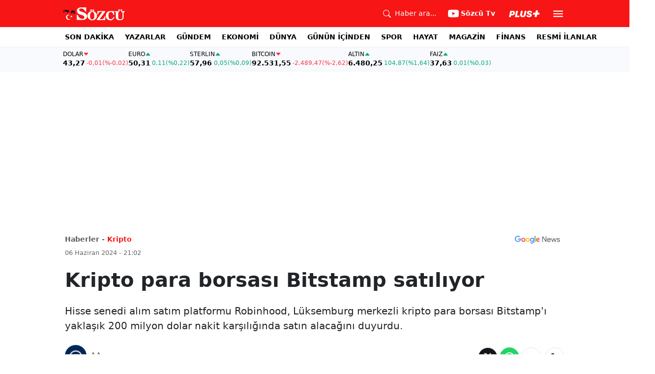

--- FILE ---
content_type: text/html; charset=utf-8
request_url: https://www.google.com/recaptcha/api2/aframe
body_size: 266
content:
<!DOCTYPE HTML><html><head><meta http-equiv="content-type" content="text/html; charset=UTF-8"></head><body><script nonce="uZGtjL_e0MJprLB0a4sdVQ">/** Anti-fraud and anti-abuse applications only. See google.com/recaptcha */ try{var clients={'sodar':'https://pagead2.googlesyndication.com/pagead/sodar?'};window.addEventListener("message",function(a){try{if(a.source===window.parent){var b=JSON.parse(a.data);var c=clients[b['id']];if(c){var d=document.createElement('img');d.src=c+b['params']+'&rc='+(localStorage.getItem("rc::a")?sessionStorage.getItem("rc::b"):"");window.document.body.appendChild(d);sessionStorage.setItem("rc::e",parseInt(sessionStorage.getItem("rc::e")||0)+1);localStorage.setItem("rc::h",'1768791459136');}}}catch(b){}});window.parent.postMessage("_grecaptcha_ready", "*");}catch(b){}</script></body></html>

--- FILE ---
content_type: text/plain;charset=UTF-8
request_url: https://cdn.membrana.media/video/szc/desktop/videoSources.json
body_size: 116
content:
[{"id":965936,"src":"https://membrana-cdn.media/video/szc/external-965936-20260118-desktop.mp4","poster":"https://membrana-cdn.media/video/szc/external-965936-20260118-0.webp","duration":603,"type":"video/mp4","publication_date":"2026-01-18","title":"Gıda Uzmanından Çarpıcı Uyarı! Etiketlerdeki O Harflere Dikkat! Zehirleme Detayı!"},{"id":965907,"src":"https://membrana-cdn.media/video/szc/external-965907-20260117-desktop.mp4","poster":"https://membrana-cdn.media/video/szc/external-965907-20260117-0.webp","duration":828,"type":"video/mp4","publication_date":"2026-01-18","title":"Mahmut Aydoğmuş Canlı Yayında Hesapladı! Emekli Maaşlarındaki Kara Tabloyu Anlattı! İşte O Rakamlar"},{"id":965895,"src":"https://membrana-cdn.media/video/szc/external-965895-20260117-desktop.mp4","poster":"https://membrana-cdn.media/video/szc/external-965895-20260117-0.webp","duration":854,"type":"video/mp4","publication_date":"2026-01-17","title":"Ersan Barkın'dan Sarsıcı Hukuk Dersi! Yürek Burkan Atlas Çağlayan Sözleri!"}]

--- FILE ---
content_type: application/javascript; charset=utf-8
request_url: https://fundingchoicesmessages.google.com/f/AGSKWxWttYvefETvaaITuPkVbfBbUQuBgcjDczE8hG_AP5q7gZDWOq7vZNwiYcRef-9NGGr_r8fOcWdf7hdP-g5d0Pt2k-5zTP6LGc1k-oVhHINTxxlCo_uLic36CNvhqJJRnqeud_o=?fccs=W251bGwsbnVsbCxudWxsLG51bGwsbnVsbCxudWxsLFsxNzY4NzkxNDUxLDY1NzAwMDAwMF0sbnVsbCxudWxsLG51bGwsW251bGwsWzddXSwiaHR0cHM6Ly93d3cuc296Y3UuY29tLnRyL2tyaXB0by1wYXJhLWJvcnNhc2ktYml0c3RhbXAtc2F0aWxpeW9yLXA1NTcyNSIsbnVsbCxbWzgsIk05bGt6VWFaRHNnIl0sWzksImVuLVVTIl0sWzE5LCIyIl0sWzE3LCJbMF0iXSxbMjQsIiJdLFsyOSwiZmFsc2UiXV1d
body_size: -223
content:
if (typeof __googlefc.fcKernelManager.run === 'function') {"use strict";this.default_ContributorServingResponseClientJs=this.default_ContributorServingResponseClientJs||{};(function(_){var window=this;
try{
var OH=function(a){this.A=_.t(a)};_.u(OH,_.J);var PH=_.Zc(OH);var QH=function(a,b,c){this.B=a;this.params=b;this.j=c;this.l=_.F(this.params,4);this.o=new _.bh(this.B.document,_.O(this.params,3),new _.Og(_.Ok(this.j)))};QH.prototype.run=function(){if(_.P(this.params,10)){var a=this.o;var b=_.ch(a);b=_.Jd(b,4);_.gh(a,b)}a=_.Pk(this.j)?_.Xd(_.Pk(this.j)):new _.Zd;_.$d(a,9);_.F(a,4)!==1&&_.H(a,4,this.l===2||this.l===3?1:2);_.Dg(this.params,5)&&(b=_.O(this.params,5),_.fg(a,6,b));return a};var RH=function(){};RH.prototype.run=function(a,b){var c,d;return _.v(function(e){c=PH(b);d=(new QH(a,c,_.A(c,_.Nk,2))).run();return e.return({ia:_.L(d)})})};_.Rk(8,new RH);
}catch(e){_._DumpException(e)}
}).call(this,this.default_ContributorServingResponseClientJs);
// Google Inc.

//# sourceURL=/_/mss/boq-content-ads-contributor/_/js/k=boq-content-ads-contributor.ContributorServingResponseClientJs.en_US.M9lkzUaZDsg.es5.O/d=1/exm=kernel_loader,loader_js_executable/ed=1/rs=AJlcJMzanTQvnnVdXXtZinnKRQ21NfsPog/m=web_iab_tcf_v2_signal_executable
__googlefc.fcKernelManager.run('\x5b\x5b\x5b8,\x22\x5bnull,\x5b\x5bnull,null,null,\\\x22https:\/\/fundingchoicesmessages.google.com\/f\/AGSKWxUDZCfH4rNTpGZ-3ccFRE8foUN9yNl8f5ygt1PtCGl6VO3yQZKZSaK9gJlJiILXuqyTIQUO7faaZkRk0q4jyEZMJzb99PdDL3PK-palju_ZAx1lrL7UPX9zTDczKpgmeUf3Axs\\\\u003d\\\x22\x5d,null,null,\x5bnull,null,null,\\\x22https:\/\/fundingchoicesmessages.google.com\/el\/AGSKWxUQRXH20vQCIZM-VWvVCo3U1gTSIFBqcEf2tdj3YgUaZV7NTXADij27IxmsB_EV-2cSjFuEwpPDrD_YFEDNlvlxDxT9rk0UpnlhjAGU_WN0K2Ux5clviIglYKbcD-P2Cac8AaM\\\\u003d\\\x22\x5d,null,\x5bnull,\x5b7\x5d\x5d\x5d,\\\x22sozcu.com.tr\\\x22,1,\\\x22tr\\\x22,null,null,null,null,1\x5d\x22\x5d\x5d,\x5bnull,null,null,\x22https:\/\/fundingchoicesmessages.google.com\/f\/AGSKWxWBgmUR9J6cEjNGAMe-ywSEwJC8grTmDH3plSSWgGdAHUrO-b08hMgwV54AfZ_tmIuTBlBi2SHDkEI2KHyIhY50UdSufSQM6vXeE0Pj_hgI8zgXcJ5_f54TzXK-YjXEv3IpMy8\\u003d\x22\x5d\x5d');}

--- FILE ---
content_type: application/javascript; charset=utf-8
request_url: https://fundingchoicesmessages.google.com/f/AGSKWxWNlTtgWxS511nb44xaoiQKxY958Z_3CCrW6irpyZyQQlO8XttUZakGa-efHcblgH4jAwk7ff3pgDkXNwNhaQK04ypfoBWtW3wmxSDpTf0GCdHf9aI3jj8IhZKWnfvSWdsDg5kPVz8f4BzpOHusbTw1BYnesXXqZZpM-BvzNgN8L2PTzkV4tMsBoA==/_/getadserver..468x60/-ad/right_/ad234./ads9.
body_size: -1293
content:
window['6102a771-ef4a-4197-8d5a-639ed66ed6a0'] = true;